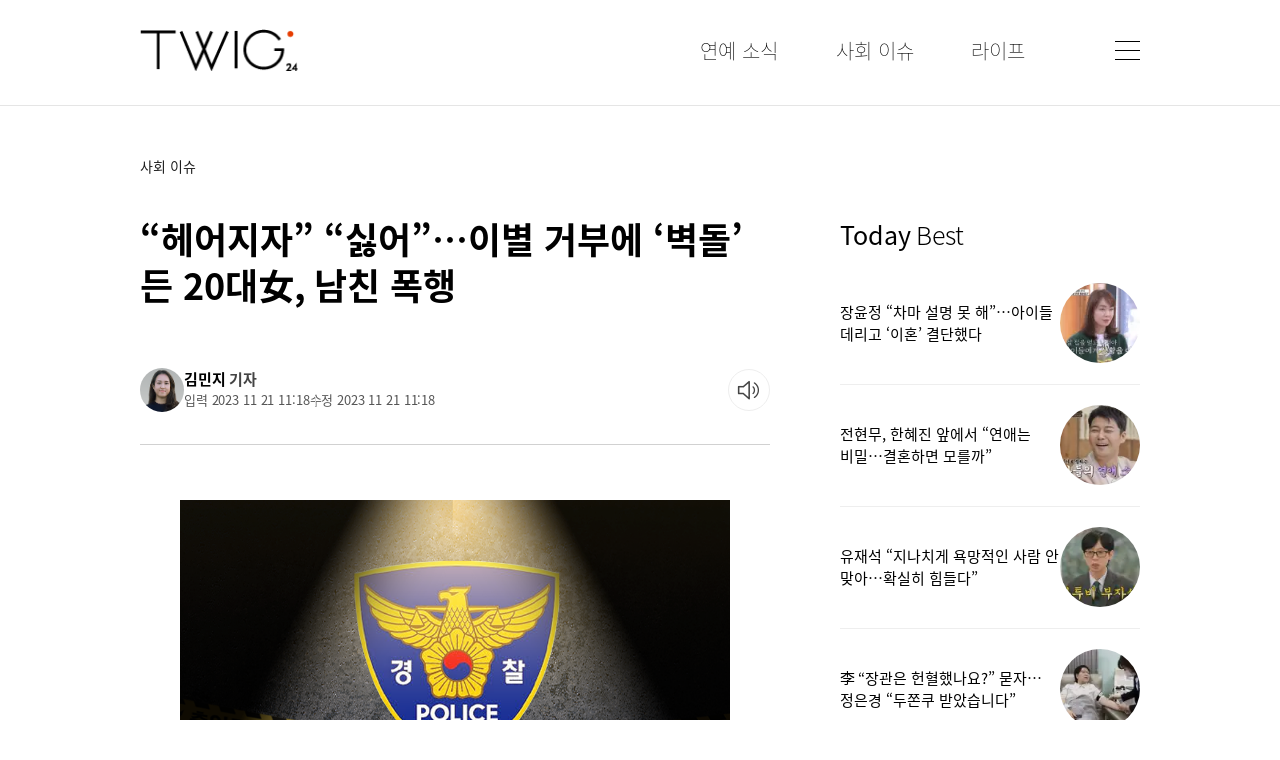

--- FILE ---
content_type: text/html
request_url: https://www.twig24.com/news/newsView.php?id=20231121500080
body_size: 85547
content:
<!DOCTYPE html>
<html lang="ko" prefix="og: https://ogp.me/ns#">
<head>
  <meta charset="utf-8" />
  <meta http-equiv="X-UA-Compatible" content="IE=edge">
  <meta HTTP-EQUIV="Expires" CONTENT="-1">
  <meta name="referrer" content="unsafe-url">
  <meta name="viewport" content="width=device-width,initial-scale=1,maximum-scale=5,user-scalable=yes"/>

  <title>“헤어지자” “싫어”…이별 거부에 ‘벽돌’ 든 20대女, 남친 폭행</title>
  <meta name="og:type" property="og:type" content="article"/>
  <meta name="og:title" property="og:title" content="“헤어지자” “싫어”…이별 거부에 ‘벽돌’ 든 20대女, 남친 폭행"/>
  <meta name="twitter:title" content="“헤어지자” “싫어”…이별 거부에 ‘벽돌’ 든 20대女, 남친 폭행"/>

  <meta name="theme-color" content="#ffffff"/>
  
  <link rel="preload" as="image" href="https://img.seoul.co.kr//img/upload/2023/11/21/SSC_20231121111809.png" />
  <meta name="og:image" property="og:image" content="https://img.seoul.co.kr//img/upload/2023/11/21/SSC_20231121111809.png"/>
  <meta name="og:smallimage" property="og:smallimage" content="https://img.seoul.co.kr//img/upload/2023/11/21/SSC_20231121111809_N1.png">  <!--taboola-->
  <meta name="twitter:image" property="twitter:image" content="https://www.seoul.co.kr//img/upload/2023/11/21/SSC_20231121111809.png"/>
  <meta name="twitter:card" content="summary_large_image" />  
  <meta name="robots" content="max-image-preview:large" />
  <meta property="twitter:image:src" content="https://img.seoul.co.kr//img/upload/2023/11/21/SSC_20231121111809.png"/>
  

  <meta name="og:url" property="og:url"   content="https://www.twig24.com/news/world/2023/11/21/20231121500080" />

  <link rel="canonical" href="https://www.twig24.com/news/world/2023/11/21/20231121500080" />

  <link rel="amphtml" href="https://www.twig24.com/amp/world/2023/11/21/20231121500080"/>

  <meta property="og:description" content="헤어짐을 통보했는데도 이를 받아들이지 않는 연인을 향해 벽돌로 폭행을 가한 20대 여성이 경찰에 검거됐다. 지난 20일 경찰에 따르면 의정부경찰서는 특수상해 혐의로 A(25)씨를 붙잡아 사건 경위를 조사하고 있다. A씨는 지난 18일 오후 11시 40분쯤 경기 의정부시 길거리에서 남자친구 B(28)씨의 머리를 벽돌로 내리친 혐의를 받는다. 두 사람은 사건 당일 술을 마시다가 말다툼을 벌였다. A씨가 B씨에게 헤어지자고 하자, B씨는 A씨의 소지"/>
  <meta name="description" content="헤어짐을 통보했는데도 이를 받아들이지 않는 연인을 향해 벽돌로 폭행을 가한 20대 여성이 경찰에 검거됐다. 지난 20일 경찰에 따르면 의정부경찰서는 특수상해 혐의로 A(25)씨를 붙잡아 사건 경위를 조사하고 있다. A씨는 지난 18일 오후 11시 40분쯤 경기 의정부시 길거리에서 남자친구 B(28)씨의 머리를 벽돌로 내리친 혐의를 받는다. 두 사람은 사건 당일 술을 마시다가 말다툼을 벌였다. A씨가 B씨에게 헤어지자고 하자, B씨는 A씨의 소지">
  <meta name="twitter:description" content="헤어짐을 통보했는데도 이를 받아들이지 않는 연인을 향해 벽돌로 폭행을 가한 20대 여성이 경찰에 검거됐다. 지난 20일 경찰에 따르면 의정부경찰서는 특수상해 혐의로 A(25)씨를 붙잡아 사건 경위를 조사하고 있다. A씨는 지난 18일 오후 11시 40분쯤 경기 의정부시 길거리에서 남자친구 B(28)씨의 머리를 벽돌로 내리친 혐의를 받는다. 두 사람은 사건 당일 술을 마시다가 말다툼을 벌였다. A씨가 B씨에게 헤어지자고 하자, B씨는 A씨의 소지"/>

  
  <!--
  <meta property="twitter:site" content="@TWIG24"/>
  <meta property="twitter:creator" content="@TWIG24"/>
  -->  

  <meta name="fb:pages" property="fb:pages" content="264054780362220" />  
  <meta name="fb:app_id" property="fb:app_id" content="349779462971199" />
  <meta name="kakao:app_id" property="kakao:app_id" content="4283795867fb5070359e8bcd1aa07a2d" />

  <meta name="article:author" property="article:author" content="https://www.twig24.com" />
  <meta name="article:publisher" property="article:publisher" content="https://www.twig24.com" />
  <meta name="article:published_time" property="article:published_time" content="2023-11-21T11:18:11+09:00"/>

  <link rel="image_src" href="https://imgtwig24.seoul.co.kr/img/favicon-192.png">
  <link rel="apple-touch-icon-precomposed" href="https://imgtwig24.seoul.co.kr/img/favicon-152.png">
  <link rel="shortcut icon" href="https://imgtwig24.seoul.co.kr/img/favicon.ico" type="image/x-icon">

  <link rel="icon" href="https://imgtwig24.seoul.co.kr/img/favicon-16.png" sizes="16x16">
  <link rel="icon" href="https://imgtwig24.seoul.co.kr/img/favicon-32.png" sizes="32x32">
  <link rel="icon" href="https://imgtwig24.seoul.co.kr/img/favicon-57.png" sizes="57x57">
  <link rel="icon" href="https://imgtwig24.seoul.co.kr/img/favicon-72.png" sizes="72x72">
  <link rel="icon" href="https://imgtwig24.seoul.co.kr/img/favicon-96.png" sizes="96x96">
  <link rel="icon" href="https://imgtwig24.seoul.co.kr/img/favicon-120.png" sizes="120x120">
  <link rel="icon" href="https://imgtwig24.seoul.co.kr/img/favicon-144.png" sizes="144x144">
  <link rel="icon" href="https://imgtwig24.seoul.co.kr/img/favicon-152.png" sizes="152x152">
  <link rel="icon" href="https://imgtwig24.seoul.co.kr/img/favicon-192.png" sizes="192x192">

  <meta name="msapplication-TileColor" content="#FFFFFF">
  <meta name="msapplication-TileImage" content="https://imgtwig24.seoul.co.kr/img/favicon-144.png">

  <meta name="naver-site-verification" content="a3a5e8a8e033fca7c02ebc4d9fd17036d11daf1f" />

  <meta property="ssc:create_time" name="ssc:create_time" content="2023 11 21 11:18"/>
  <meta property="ssc:cmsid" name="ssc:cmsid" content="AKR1202311211115164518"/>
  <meta property="ssc:paper_date" name="ssc:paper_date" content="2023-11-21"/>  

  <script type="text/javascript" src="https://imgtwig24.seoul.co.kr/script/jquery.3.2.0.min.js"></script>
  <!--<script type="text/javascript" src="https://imgtwig24.seoul.co.kr/script/jquery.1.9.1.min.js"></script>-->

  <link rel="stylesheet" type="text/css" href="https://imgtwig24.seoul.co.kr/css/twig.css?v=20260130020433" media=all >
  <script type="text/javascript" src="https://imgtwig24.seoul.co.kr/script/twig.js?v=001"></script>

  

  <script src="https://t1.kakaocdn.net/kakao_js_sdk/v1/kakao.min.js"></script>

  <!--taboola newsroom web push-->
  <script src="https://cdn.taboola.com/webpush/publishers/1633561/taboola-push-sdk.js"></script>


  <script type="application/ld+json">
  {"@context":"https://schema.org","@graph":[{"@type":"NewsMediaOrganization","@id":"https://www.twig24.com","name":"트윅","url":"https://www.twig24.com","email":"webmaster@twig24.com","address":{"@type":"PostalAddress","streetAddress":"124, Sejong-daero","addressLocality":"Jung-gu","addressRegion":"Seoul","postalCode":"04520","addressCountry":"KR"},"logo":{"@type":"ImageObject","@id":"https://imgtwig24.seoul.co.kr/img//twig_logo.png","url":"https://imgtwig24.seoul.co.kr/img//twig_logo.png","contentUrl":"https://www.twig24.com//img/twig_logo.png","caption":"트윅","inLanguage":"ko-KR","width":"162","height":"44"},"contactPoint":{"@type":"ContactPoint","telephone":"+82-02-2000-9000","email":"webmaster@twig24.com","contactType":"customer service"},"location":{"@id":"https://www.twig24.com/company/companyView.php"}},{"@type":"WebSite","@id":"https://www.twig24.com","name":"트윅","alternateName":"트윅","url":"https://www.twig24.com","publisher":{"@type":"Organization","@id":"www.twig24.com","name":"트윅","logo":{"@id":"https://imgtwig24.seoul.co.kr/img//twig_logo.png"}},"inLanguage":"ko-KR"},{"@type":"ImageObject","@id":"https://www.seoul.co.kr//img/upload/2023/11/21/SSC_20231121111809.png","url":"https://www.seoul.co.kr//img/upload/2023/11/21/SSC_20231121111809.png","width":900,"height":536,"inLanguage":"ko-KR"},{"@type":"BreadcrumbList","itemListElement":[{"@type":"ListItem","position":1,"name":"Home","item":"https://www.twig24.com"},{"@type":"ListItem","position":2,"name":"world","item":"https://www.twig24.com/news/newsList.php?section=world"},{"@type":"ListItem","position":3,"name":"“헤어지자” “싫어”…이별 거부에 ‘벽돌’ 든 20대女, 남친 폭행","item":"https://www.twig24.com/news/world/2023/11/21/20231121500080"}]},{"@type":"NewsArticle","@id":"https://www.twig24.com/news/world/2023/11/21/20231121500080","mainEntityOfPage":{"@id":"https://www.twig24.com/news/world/2023/11/21/20231121500080"},"headline":"“헤어지자” “싫어”…이별 거부에 ‘벽돌’ 든 20대女, 남친 폭행","datePublished":"2023-11-21T11:18:00+09:00","dateModified":"2023-11-21T11:18:00+09:00","description":" 헤어짐을 통보했는데도 이를 받아들이지 않는 연인을 향해 벽돌로 폭행을 가한 20대 여성이 경찰에 검거됐다. 지난 20일 경찰에 따르면 의정부경찰서는 특수상해 혐의로 A(25)씨를 붙잡아 사건 경위를 조사하고 있다. A씨는 지난 18일 오후 11시 40분쯤 경기 의정부시 길거리에서 남자친구 B(28)씨의 머리를 벽돌로 내리친 혐의를 받는다. 두 사람은 사건 당일 술을 마시다가 말다툼을 벌였다. A씨가 B씨에게 헤어지자고 하자, B씨는 A씨의 소지품을 돌려주지 않는 등 이별을 받아들이지 않았다. 이에 A씨는 주변에 있던 벽돌을 들어 B씨의 머리를 내리친 것으로 전해졌다. A씨는 만취 상태였으며 행인의 신고로 검거됐다. B씨는 인근 병원으로 옮겨졌는데 생명에는 지장이 없는 상태다. 경찰조사에서 B씨는 A씨의 처벌을 원하지 않는다는 의사를 밝힌 것으로 전해졌다.","articleSection":"world","author":{"@type":"Person","@id":"2015032","name":"김민지","url":"https://www.twig24.com//news/reporter.php?writerId="},"publisher":{"@id":"www.twig24.com"},"copyrightYear":"2023","image":{"@type":"ImageObject","@id":"https://www.seoul.co.kr//img/upload/2023/11/21/SSC_20231121111809.png","url":"https://www.seoul.co.kr//img/upload/2023/11/21/SSC_20231121111809.png"},"thumbnailUrl":"https://img.seoul.co.kr//img/upload/2023/11/21/SSC_20231121111809_O2.png","speakable":{"@type":"SpeakableSpecification","cssSelector":["article h1","article .article_body"]},"isAccessibleForFree":"True","inLanguage":"ko-KR"},{"@type":"Person","@id":"2015032","url":"https://www.twig24.com/news/reporter.php?writerId=2015032","name":"김민지","jobTitle":"기자","worksFor":{"@id":"https://www.twig24.com"}}]}
  </script>

  <link href="https://www.twig24.com/xml/rss/google_flash_twig.xml" rel="alternate" type="application/rss+xml" title="www.twig24.com [RSS Flash Articles]" />
  <link rel="hub" href="https://pubsubhubbub.appspot.com/" />

  <link rel='alternate' type='application/rss+xml' href='https://www.twig24.com/xml/rss/google_twig_world.xml' />
  

<!--tttttttt-->

<!--googleAD-->
<script async src="https://securepubads.g.doubleclick.net/tag/js/gpt.js"></script>
<script>
    /*
    function randomInt(min, max) {
        return Math.floor( Math.random() * (max + 1 - min) ) + min;
    }

    var testABInt=randomInt(0,1);
    var slotNameAB=['/62532913,88102618/s_twig24_320x50_overlay-50_31468','/62532913,88102618/s_twig24_320x100_overlay-100_31468'];
    var slotIdAB=['/div-gpt-ad-1700023721883-0','div-gpt-ad-1700023743210-0'];
    var slotSizeAB=[[320, 50],[320, 100]];
    */

    window.googletag = window.googletag || {cmd: []};
    googletag.cmd.push(function() {
    
    //main middle
    //googletag.defineSlot('/88102618/twig_main_cen_300250', [[300, 250], 'fluid'], 'div-gpt-ad-1689556443318-0').addService(googletag.pubads());
    googletag.defineSlot('/23287716654/twig24_main_cen_300250', [[480, 320], [580, 400], [300, 250], [300, 300], 'fluid', [320, 480], [250, 250], [250, 360], [336, 280]], 'div-gpt-ad-1748827651038-0').addService(googletag.pubads());

    //list middle
    //googletag.defineSlot('/88102618/twig_list_cen_300250', [[300, 250], 'fluid'], 'div-gpt-ad-1689556508661-0').addService(googletag.pubads());
    googletag.defineSlot('/23287716654/twig24_list_cen_300250', [[300, 300], [480, 320], [336, 280], [250, 250], [250, 360], 'fluid', [300, 250], [320, 480], [580, 400]], 'div-gpt-ad-1748828018852-0').addService(googletag.pubads());

    //view inner
    //googletag.defineSlot('/88102618/twig_news_cen1_300250', ['fluid', [300, 250]], 'div-gpt-ad-1689556554149-0').addService(googletag.pubads());
    googletag.defineSlot('/23287716654/twig24_news_cen1_300250', [[250, 250], [250, 360], 'fluid', [336, 280], [320, 480], [580, 400], [300, 250], [480, 320], [300, 300]], 'div-gpt-ad-1748828269995-0').addService(googletag.pubads());

    //googletag.defineSlot('/88102618/twig_news_cen22_300250', [[300, 300], [240, 400], [300, 250], [250, 250], [336, 280], [250, 360], [320, 480], [480, 320]], 'div-gpt-ad-1722411933510-0').addService(googletag.pubads());
    //googletag.defineSlot('/88102618/twig_news_cen2_300250', ['fluid'], 'div-gpt-ad-1688003637030-0').addService(googletag.pubads());
    //googletag.defineSlot('/88102618/twig_news_cen2_300250', [[300, 250], 'fluid'], 'div-gpt-ad-1689556601340-0').addService(googletag.pubads());
    googletag.defineSlot('/23287716654/twig24_news_cen2_300250', ['fluid', [320, 480], [580, 400], [336, 280], [250, 250], [300, 250], [300, 300], [250, 360], [480, 320]], 'div-gpt-ad-1748828423065-0').addService(googletag.pubads());

    //googletag.defineSlot('/88102618/twig_news_cen3_300250', [[300, 250], 'fluid'], 'div-gpt-ad-1689556656098-0').addService(googletag.pubads());
    googletag.defineSlot('/23287716654/twig24_news_cen3_300250', [[580, 400], [300, 250], [320, 480], 'fluid', [250, 250], [250, 360], [300, 300], [480, 320]], 'div-gpt-ad-1748828565113-0').addService(googletag.pubads());

    //googletag.defineSlot('/88102618/twig_news_cen4_300250', [[300, 250], 'fluid'], 'div-gpt-ad-1689556698819-0').addService(googletag.pubads());
    //googletag.defineSlot('/88102618/twig_news_cen4_300250', [[250, 360], [320, 480], 'fluid', [480, 320], [580, 400], [300, 300], [250, 250], [300, 250], [336, 280]], 'div-gpt-ad-1727659892566-0').addService(googletag.pubads()); //20240930
    googletag.defineSlot('/23287716654/twig24_news_cen4_300250', ['fluid', [320, 480], [580, 400], [336, 280], [250, 250], [300, 250], [300, 300], [250, 360], [480, 320]], 'div-gpt-ad-1748829000208-0').addService(googletag.pubads());

    //view bottom
    //googletag.defineSlot('/88102618/twig_news_bot1_300250', [[300, 250], 'fluid'], 'div-gpt-ad-1689556757352-0').addService(googletag.pubads());
    googletag.defineSlot('/23287716654/twig24_news_bot1', [[250, 250], [336, 280], [250, 360], [300, 300], [300, 250], [320, 480], [580, 400], [480, 320], 'fluid'], 'div-gpt-ad-1748829999055-0').addService(googletag.pubads());

    //googletag.defineSlot('/88102618/twig_news_bot2_300250', ['fluid', [300, 250]], 'div-gpt-ad-1689556806570-0').addService(googletag.pubads());
    googletag.defineSlot('/23287716654/twig24_news_bot2', [[300, 250], [480, 320], [580, 400], [300, 300], [250, 250], [250, 360], [336, 280], [320, 480], 'fluid'], 'div-gpt-ad-1748830274979-0').addService(googletag.pubads());

    //googletag.defineSlot('/88102618/twig_news_fluid', [[250, 250], 'fluid', [300, 250]], 'div-gpt-ad-1709101647011-0').addService(googletag.pubads());
    googletag.defineSlot('/23287716654/twig24_news_fluid', [[250, 250], [300, 250], 'fluid'], 'div-gpt-ad-1748829675398-0').addService(googletag.pubads());

    googletag.pubads().enableSingleRequest();
    googletag.enableServices();
});
</script>


<!--tttttttt-->

<!--googleAD-->
<script async src="https://securepubads.g.doubleclick.net/tag/js/gpt.js"></script>
<!-- BID STRAPスクリプトの読み込み -->
<script async src="https://fam.adingo.jp/bid-strap/twig24/pb.js"></script>
<script>
  var bsttag = window.bsttag || {cmd: []};
  bsttag.failSafeTimeout = 3000; //header bidding全体のタイムアウト
  bsttag.launchAuction = function (slots) {
    var hbm = {};
    bsttag.cmd.push(function(cmd) {
      hbm = cmd.requestBids({adUnits: slots});
    });

    setTimeout(function () {
      if (hbm.isRequestSent) {
        return;
      }
      hbm.isRequestSent = true;
      googletag.cmd.push(function() {
        googletag.pubads().refresh(slots);
      });
    }, bsttag.failSafeTimeout);
  };

  function randomInt(min, max) {
    return Math.floor( Math.random() * (max + 1 - min) ) + min;
  }

  googletag.cmd.push(function() {    
    //googletag.defineSlot(slotNameAB[testABInt], slotSizeAB[testABInt], slotIdAB[testABInt]).setCollapseEmptyDiv(true, true).addService(googletag.pubads());
    googletag.defineSlot('/62532913,88102618/s_twig24_320x100_overlay-100_31468', [320, 100], 'div-gpt-ad-1700023743210-0').setCollapseEmptyDiv(true, true).addService(googletag.pubads());
    
    googletag.pubads().setTargeting("fluct_ad_group", String(randomInt(1, 10)));
    googletag.pubads().enableSingleRequest();
    googletag.pubads().disableInitialLoad();
    googletag.enableServices();

    bsttag.launchAuction();
  });
</script>

<script type="text/javascript">
  window._taboola = window._taboola || [];
  _taboola.push({article:'auto'});
  !function (e, f, u, i) {
    if (!document.getElementById(i)){
      e.async = 1;
      e.src = u;
      e.id = i;
      f.parentNode.insertBefore(e, f);
    }
  }(document.createElement('script'),
  document.getElementsByTagName('script')[0],
  '//cdn.taboola.com/libtrc/twig-twig-responsive/loader.js',
  'tb_loader_script');
  if(window.performance && typeof window.performance.mark == 'function')
    {window.performance.mark('tbl_ic');}
</script>

<script async src="https://d1s87id6169zda.cloudfront.net/js/twig_news_admaru.js"></script>

<!--MS Bing Clarity
<script type="text/javascript">
    (function(c,l,a,r,i,t,y){
        c[a]=c[a]||function(){(c[a].q=c[a].q||[]).push(arguments)};
        t=l.createElement(r);t.async=1;t.src="https://www.clarity.ms/tag/"+i;
        y=l.getElementsByTagName(r)[0];y.parentNode.insertBefore(t,y);
    })(window, document, "clarity", "script", "i41r2srqrm");
</script>
-->

</head>

<body class="twg_body">

<div class="twg_wrap">
<div class="header_wrap">
    <div class="header_Inner">
	  <div id="" class="header_Inner_left">
	    <div class="logo_div"><a href="/" title="트윅 홈"><img class="logo_image" src="https://imgtwig24.seoul.co.kr/img/twig_logo.png" alt="logo" title="logo"/></a></div>		
	  </div>
	  <div id="" class="header_Inner_right">
	    <nav class="menu_div">
		  <ul>
		    <li><div><a href="/news/newsList.php?section=entertainments" title="연예소식"><span class="nav_top_menu">연예 소식</span></a></div></li>
			<li><div><a href="/news/newsList.php?section=world" title="사회이슈"><span class="nav_top_menu">사회 이슈</span></a></div></li>
			<li><div><a href="/news/newsList.php?section=lifestyle" title="라이프"><span class="nav_top_menu">라이프</span></a></div></li>
		  </ul>
	    </nav>
	    <div class="menuBtn_div"><a href="javascript:showAllMenu();" title="메뉴 열기"><img src="https://imgtwig24.seoul.co.kr/img/menu_btn4.webp" alt="메뉴 버튼" title="메뉴 버튼"/></a></div>		<!--webp 20250610-->
	  </div>
	  
	</div>
  </div>

  <div class="fixed_header_wrap">
    <div class="header_Inner">
	  <div id="" class="header_Inner_right">
	    <nav class="menu_div">
		  <ul>
		    <li><div><a href="/news/newsList.php?section=entertainments" title="연예소식"><span class="nav_top_menu">연예 소식</span></a></div></li>
			<li><div><a href="/news/newsList.php?section=world" title="사회이슈"><span class="nav_top_menu">사회 이슈</span></a></div></li>
			<li><div><a href="/news/newsList.php?section=lifestyle" title="라이프"><span class="nav_top_menu">라이프</span></a></div></li>
		  </ul>
	    </nav>
	    <div class="menuBtn_div"><a href="javascript:showAllMenu();" title="모든 메뉴"><img class="menu_btn_image" src="https://imgtwig24.seoul.co.kr/img/menu_btn.webp" alt="메뉴 버튼" title="메뉴 버튼"/></a></div>		<!--webp 20250610-->
	  </div>	  
	</div>
	<div id="" class="progressWrap"><div id="" class="progressBar"></div></div>
  </div>

  <script>   
   $(window).scroll(function(){
	   if($(".articleView").length>0){
		   /*var sHeight=$(document).height();*/
		   var sHeight=$(".articleView").offset().top+$(".articleView").height();
		   var docHeight=sHeight-$(window).height();
		   var progressWidth=($(window).scrollTop()*100)/docHeight;
		   progressWidth=progressWidth>100?100:progressWidth;
		   $('.progressBar').css({'width':progressWidth + '%'});	
		   if($(window).scrollTop()>120){
			   $(".fixed_header_wrap").slideDown("fast");
		   }else{
			   $(".fixed_header_wrap").slideUp("fast");		
		   }
	    }
   });
  </script>

  <div id="" class="all_menu_div">
  <div id="" class="all_menu_div_inner">
    <div id="" class="all_menu_close_div">
	    <a href="javascript:closeAllMenu();" title="메뉴 닫기"><img class="all_menu_close_image" src="https://imgtwig24.seoul.co.kr/img/close.webp" alt="닫기 버튼" title="닫기 버튼"/></a>	<!--webp 20250610-->
	</div>
    <div id="" class="all_menu_logo_div">
	    <a href="/" title="트윅 홈"><img class="all_menu_logo_image" src="https://imgtwig24.seoul.co.kr/img/twig_logo_white.png" alt="logo" title="logo"/></a>
	</div>
    <nav class="all_menu_nav">	
	  <ul>
	    <li class="nav_li_1depth">
		  <a href="/news/newsList.php?section=entertainments" title="연예소식 뉴스"><span class="nav_menu_1depth">연예 소식</span></a>
		  <ul>
		    <li class="nav_li_2depth"><a href="/news/newsList.php?section=broadcasting" title="방송 뉴스"><span class="nav_menu_2depth">방송</span></a></li>
			<li class="nav_li_2depth"><a href="/news/newsList.php?section=celebrity" title="스타요즘 뉴스"><span class="nav_menu_2depth">스타요즘</span></a></li>
		  </ul>
		</li>
		<li class="nav_li_1depth"><a href="/news/newsList.php?section=world" title="사회이슈 뉴스"><span class="nav_menu_1depth">사회 이슈</span></a>
		  <ul>
		    <li class="nav_li_2depth"><a href="/news/newsList.php?section=event" title="사건 사고 뉴스"><span class="nav_menu_2depth">사건 사고</span></a></li>
			<li class="nav_li_2depth"><a href="/news/newsList.php?section=global-topic" title="해외토픽"><span class="nav_menu_2depth">해외토픽</span></a></li>
			<li class="nav_li_2depth"><a href="/news/newsList.php?section=crime-law" title="죄와 법"><span class="nav_menu_2depth">죄와 법</span></a></li>			
		  </ul>
		</li>
		<li class="nav_li_1depth"><a href="/news/newsList.php?section=lifestyle" title="라이프 뉴스"><span class="nav_menu_1depth">라이프</span></a>
		  <ul>
		    <li class="nav_li_2depth"><a href="/news/newsList.php?section=healthcare" title="건강 뉴스"><span class="nav_menu_2depth">건강</span></a></li>
			<li class="nav_li_2depth"><a href="/news/newsList.php?section=trip" title="여행 뉴스"><span class="nav_menu_2depth">여행</span></a></li>
			<li class="nav_li_2depth"><a href="/news/newsList.php?section=athletic" title="스포츠 뉴스"><span class="nav_menu_2depth">스포츠</span></a></li>
		  </ul>
		</li>
	  </ul>
	</nav>
  </div>
  </div>

  <script>
	function showAllMenu(){
		$(".all_menu_div").slideDown("fast");
	}

	function closeAllMenu(){
		$(".all_menu_div").slideUp("fast");
	}
  </script>

<style>
.subTitle_s0, .subTitle_s2 { margin-bottom: 40px; }
</style>


<script type="text/javascript" src="/script/clipboard.js-master/dist/clipboard.min.js"></script>
  <div class="contents_wrap contents_wrap_articleView">
    <div class="contents_inner">
	  <div id="" class="articleView_line"></div>
	  <div id="" class="articleView_wrapper">

	    <div id="" class="left_side_div">
	      <article id="articleWrap" class="articleView">
		    <div id="" class="articleView_nav_div">
			  <nav class="articleView_nav">
			    <ul>
				  <li><a href="/news/newsList.php?section=world" title="사회 이슈"><span class="nav_list_menu">사회 이슈</span></a></li>
			    </ul>
			  </nav>	
		    </div>
		    <div class="article_title_div">
		      <h1 class="article_title">“헤어지자” “싫어”…이별 거부에 ‘벽돌’ 든 20대女, 남친 폭행</h1>
		    </div>

			

			<div class="viewHeaderBottom">
				<div class="articleInfoWrap">
<a href="/news/reporter.php?writerId=2015032" title="김민지 기자"><div class="reporterImage"><img src="https://img.seoul.co.kr/img/n24/writer/s_2015032.png.webp" alt="김민지 기자"></div></a>					<div>
<div class="repoterName"><a href='/news/reporter.php?writerId=2015032'>김민지</a> 기자</div>						<div class="publishTimeDiv">
							<span class="">입력 2023 11 21 11:18</span>
							<span class="">수정 2023 11 21 11:18</span>
						</div>
					</div>
				</div>				

				<div class="soundNews-button-wrap resetTTS">
					<input type="hidden" id="tts_file" value="">
					<div class="loadingIcon"></div>
					<div class="viewTool-soundNews hideText">
						<div class="soundNewsButton hideText" id="playTTSBtn" title="기사 읽어주기">기사 소리로 듣기</div>
						<div class="soundWave">
						</div>
						<div class="newsReplay hideText" id="replayTTSBtn" title="처음부터 다시듣기">다시듣기</div>
					</div>
				</div>				
			</div>
			
<script>
var audio;
var playStatus="reset";
var articleId="20231121500080";

 $("#playTTSBtn").click(function () {
	 if(playStatus=="reset"){
		 loadTTSFile();						 						
	 }else{
		 playTTS();						
	 }
 });

 $("#replayTTSBtn").click(function () {
	 playStatus="replay";						 
	 playTTS();						
	 
 });

 function ttsButtonStatus(status){
	 playStatus=status;
	 $('.soundNews-button-wrap').removeClass('loadingTTS playTTS pauseTTS resetTTS');
	 $('.soundNews-button-wrap').addClass(status+'TTS');

	 var sbTitle;
	 if(playStatus=="loading"){
		 sbTitle="음성을 생성중입니다.";
	 }else if(playStatus=="play"){
		 sbTitle="일시정지";						 
	 }else if(playStatus=="pause"){
		 sbTitle="이어서 듣기";						 
	 }else{ //default reset
		 sbTitle="기사 읽어주기";						 
	 }
	 $(".soundNewsButton").attr("title",sbTitle);
 }

function playTTS(){
	var ttsUrl=$('#tts_file').val();

	if(!audio){
		audio = new Audio(ttsUrl);
		audio.addEventListener('ended',function(){							
			ttsButtonStatus("reset");
		});
	}

	if(playStatus=="replay"){
		audio.currentTime=0;
		audio.play();
		ttsButtonStatus("play");						

	}else if(playStatus=="play"){
		audio.pause();						
		ttsButtonStatus("pause");						
	}else{
		audio.play();
		ttsButtonStatus("play");
	}
}

function loadTTSFile(){
	ttsButtonStatus("loading");

	if($("#tts_file").val()=="" || $("#tts_file").val()=="undefined"){
		
		$.ajax({
		  type: "GET",
		  url: "/news/getTTSAjax.php?articleId="+articleId,
		  dataType: "jsonp",
		  success:function(result){
			var tmpFile=result.content;
			$("#tts_file").val(tmpFile);
			//alert(tmpFile + " 로딩완료");
			playTTS();
		  },
		  timeout: 1000*120,
		  error:function(){						
			alert("데이터 수신에 실패 하였습니다.");			
		  }
		});	
		
	}else{
		playTTS();
	}					
						
}

</script>
			

			
			
			<div id="" class="article_body">

			  <div id="" class="article_image_wrapper">
				<figure class="article_image_figure">

			      <img class="article_image" src="https://img.seoul.co.kr//img/upload/2023/11/21/SSC_20231121111809.png" alt="서울신문DB" title="서울신문DB"  fetchpriority="high" decoding="async" width='900' height='536' 
				   srcset="https://img.seoul.co.kr//img/upload/2023/11/21/SSC_20231121111809_V.png 660w, https://img.seoul.co.kr//img/upload/2023/11/21/SSC_20231121111809_O2.png 1200w,  https://img.seoul.co.kr//img/upload/2023/11/21/SSC_20231121111809.png 3x" sizes="(max-width: 660px) 660px, 1200px"  />

 <figcaption class="article_image_figcaption">서울신문DB</figcaption>			    </figure>
			  </div>헤어짐을 통보했는데도 이를 받아들이지 않는 연인을 향해 벽돌로 폭행을 가한 20대 여성이 경찰에 검거됐다.<br><br>지난 20일 경찰에 따르면 의정부경찰서는 특수상해 혐의로 A(25)씨를 붙잡아 사건 경위를 조사하고 있다.<br><div class="articleInnerAdWrap" style="width:100%;text-align:center;margin-top:20px;">
    <!--
  <div id='div-gpt-ad-1689556554149-0' style='min-width: 300px; min-height: 250px;'>
    <script>
    googletag.cmd.push(function() { googletag.display('div-gpt-ad-1689556554149-0'); });
    </script>
  </div>
    -->
    <!-- /23287716654/twig24_news_cen1_300250 -->
    <div id='div-gpt-ad-1748828269995-0' style='min-width: 250px; min-height: 250px;'>
    <script>
        googletag.cmd.push(function() { googletag.display('div-gpt-ad-1748828269995-0'); });
    </script>
    </div>
</div>
<br>A씨는 지난 18일 오후 11시 40분쯤 경기 의정부시 길거리에서 남자친구 B(28)씨의 머리를 벽돌로 내리친 혐의를 받는다.<br><br>두 사람은 사건 당일 술을 마시다가 말다툼을 벌였다. A씨가 B씨에게 헤어지자고 하자, B씨는 A씨의 소지품을 돌려주지 않는 등 이별을 받아들이지 않았다.<br><div class="articleInnerAdWrap" style="width:100%;text-align:center;margin-top:20px;">
    <!-- /23287716654/twig24_news_cen2_300250 -->
    <div id='div-gpt-ad-1748828423065-0' style='min-width: 250px; min-height: 250px;'>
    <script>
        googletag.cmd.push(function() { googletag.display('div-gpt-ad-1748828423065-0'); });
    </script>
    </div>
  <!-- /88102618/twig_news_cen22_300250 -->
  <!--
  <div id='div-gpt-ad-1722411933510-0' style='min-width: 240px; min-height: 250px;'> 
    <script>googletag.cmd.push(function() { googletag.display('div-gpt-ad-1722411933510-0'); });</script> 
  </div>
  -->
<!--
  <div id='div-gpt-ad-1688003637030-0' style='min-width: 300px;'>
    <script>
    googletag.cmd.push(function() { googletag.display('div-gpt-ad-1688003637030-0'); });
    </script>
  </div>
-->
</div>
<br>이에 A씨는 주변에 있던 벽돌을 들어 B씨의 머리를 내리친 것으로 전해졌다.<br><br>A씨는 만취 상태였으며 행인의 신고로 검거됐다. B씨는 인근 병원으로 옮겨졌는데 생명에는 지장이 없는 상태다.<br><div class="articleInnerAdWrap" style="width:100%;text-align:center;margin-top:20px;">
<!--
  <div id='div-gpt-ad-1689556656098-0' style='min-width: 300px; min-height: 250px;'>
    <script>
    googletag.cmd.push(function() { googletag.display('div-gpt-ad-1689556656098-0'); });
    </script>
  </div>
-->
    <!-- /23287716654/twig24_news_cen3_300250 -->
    <div id='div-gpt-ad-1748828565113-0' style='min-width: 250px; min-height: 250px;'>
        <script>
            googletag.cmd.push(function() { googletag.display('div-gpt-ad-1748828565113-0'); });
        </script>
    </div>
</div>
<br>경찰조사에서 B씨는 A씨의 처벌을 원하지 않는다는 의사를 밝힌 것으로 전해졌다.<br><br>김민지 기자
			  
			</div><!--article_body-->


<script>
  clipboard= new ClipboardJS('.btn');
  clipboard.on('success', function(e) {
	  //alert(e.text);
	  showClipboardTooltip(this,'링크가 복사되었습니다.')    
    e.clearSelection();
  });

  function showClipboardTooltip(obj,msg){
	  $("#clipboardTooltip").text(msg);
	  $("#clipboardTooltip").fadeIn(300).delay(2000).fadeOut(1000);	  
  }


	$(window).on("resize load", function(event){
	  var movieWidth=$(".article_body").width();
	  var movieHeight=(movieWidth*9)/16;
	  $(".moviesDiv").css({"width":"100%","height":movieHeight+"px"});
	});

</script>


			<div class="sns_share_div" >
			  <ul>
			    <li><a href="javascript:shareSNS('kakao');" title="카카오 공유하기"><img class="" alt="카카오 공유하기" title="카카오 공유하기" src="https://imgtwig24.seoul.co.kr/img//S_kakao.png"/></a></li>
				<li><a href="javascript:shareSNS('facebook');" title="페이스북 공유하기"><img class="" alt="페이스북 공유하기" title="페이스북 공유하기" src="https://imgtwig24.seoul.co.kr/img//S_face.png" /></a></li>
				<li><a href="javascript:shareSNS('twitter');" title="트위터 공유하기"><img class="" alt="트위터 공유하기" title="트위터 공유하기" src="https://imgtwig24.seoul.co.kr/img//S_x.png" /></a></li>
				<li><a href="javascript:shareSNS('naverblog');" title="네이버블로그 공유하기"><img class="" alt="네이버블로그 공유하기" title="네이버블로그 공유하기" src="https://imgtwig24.seoul.co.kr/img//S_naver.png" /></a></li>
				<li><a href="javascript:shareSNS('naverband');" title="네이버밴드 공유하기"><img class="" alt="네이버밴드 공유하기" title="네이버밴드 공유하기" src="https://imgtwig24.seoul.co.kr/img//S_band.png" /></a></li>
				<li style="position:relative;"><input type='image' class="btn" data-clipboard-text="https://www.twig24.com/news/world/2023/11/21/20231121500080" alt="링크 복사하기" title="링크 복사하기" src="https://imgtwig24.seoul.co.kr/img//S_link.png" /><div id="clipboardTooltip" class="clipboardTooltip">		
			  </div></li>				
			  </ul>
			  

			</div>

			<style>
			.clipboardTooltip{position:absolute;top:0;right:0px;min-width:170px;background-color:#000000;color:#ffffff;font-weight:300px;font-size:15px;padding:5px;border-radius:5px;display:none;}
				
			</style>

<script>
const useLazyLoading = () => {
  const imgs = document.querySelectorAll('.lazy');

  const observerCallback = (entries, observer) => {
    entries.forEach(({ isIntersecting, intersectionRatio, target }) => {
      if (isIntersecting && intersectionRatio > 0) {
        target.src = target.dataset.src;
        target.classList.remove("lazy");
        observer.unobserve(target);
      }
    });
  };

  const io = new IntersectionObserver(observerCallback);
  imgs.forEach((img) => io.observe(img));
};

useLazyLoading();
</script>
			
			<div class="article_copyright_div">
			  <span>ⓒ 트윅, 무단 전재 및 재배포 금지</span>
			</div>


			<!-- AI퀴즈 결과페이지 광고 -->
			



		  </article>
		  <div class="viewBottomAdWrap" style="width:100%;text-align:center;margin-top:20px;">
    <!--
  <div id='div-gpt-ad-1689556757352-0' style='min-width: 300px; min-height: 250px;'>
    <script>
    googletag.cmd.push(function() { googletag.display('div-gpt-ad-1689556757352-0'); });
    </script>
  </div>
    -->
    <!-- /23287716654/twig24_news_bot1 -->
    <div id='div-gpt-ad-1748829999055-0' style='min-width: 250px; min-height: 250px;'>
    <script>
    googletag.cmd.push(function() { googletag.display('div-gpt-ad-1748829999055-0'); });
    </script>
    </div>
</div>

		  
<!-- 댓글 영역 :: start -->
<div class="viewBottomAdWrap" id="new_iframeLivere" style="width:100%;text-align:center;margin-top:50px;">

   <div id="lv-container" data-id="seoulnews" data-uid="MTk2Ny82MDU5Ni8zNzA2Nw==" style="position:relative;">

	<script type="text/javascript">

	var pageUrl="www.twig24.com//news/world/2023/11/21/20231121500080";

	window.livereOptions = {
		refer:pageUrl,
		site:'https://'+pageUrl
	};

	(function(d, s) {
		var j, e = d.getElementsByTagName(s)[0];
		if (typeof LivereTower === 'function') { return; }
		j = d.createElement(s);
		j.src = 'https://cdn-city.livere.com/js/embed.dist.js';
		j.async = true;
		e.parentNode.insertBefore(j, e);		   
	})(document, 'script');

	</script>   

   </div>
</div>
<!-- //댓글 영역 :: end -->


		</div><!--left_side_div-->

		<div id="" class="right_side_div">
		  <div id="" class="module_article_wrap module_article_today_best">
		  <div class="sectionTitle best">
		    <span class="f400">Today</span><span class="">Best</span>
		  </div>
		  <div id="" class="module_article_list r_circle">
		    <ol>	
			  <li>
			    <a href="/news/entertainments/broadcasting/2026/01/29/20260129500007" title="장윤정 “차마 설명 못 해”…아이들 데리고 ‘이혼’ 결단했다">
			    <div class="module_article_div">
				  <div class="module_article_title_div"><h2 class="module_article_title lineclamp2">장윤정 “차마 설명 못 해”…아이들 데리고 ‘이혼’ 결단했다</h2></div>
				  <div class="module_article_image_wrap circle_rds"><img class="module_article_image" alt="thumbnail - 장윤정 “차마 설명 못 해”…아이들 데리고 ‘이혼’ 결단했다" title="thumbnail - 장윤정 “차마 설명 못 해”…아이들 데리고 ‘이혼’ 결단했다" src="https://img.seoul.co.kr/img/upload/2026/01/29/SSC_20260129070147_N.png.webp" loading="lazy"/></div>
			    </div>
				</a>
			  </li>
			  <li>
			    <a href="/news/entertainments/broadcasting/2026/01/29/20260129500095" title="전현무, 한혜진 앞에서 “연애는 비밀…결혼하면 모를까”">
			    <div class="module_article_div">
				  <div class="module_article_title_div"><h2 class="module_article_title lineclamp2">전현무, 한혜진 앞에서 “연애는 비밀…결혼하면 모를까”</h2></div>
				  <div class="module_article_image_wrap circle_rds"><img class="module_article_image" alt="thumbnail - 전현무, 한혜진 앞에서 “연애는 비밀…결혼하면 모를까”" title="thumbnail - 전현무, 한혜진 앞에서 “연애는 비밀…결혼하면 모를까”" src="https://img.seoul.co.kr/img/upload/2026/01/29/SSC_20260129112748_N.jpg.webp" loading="lazy"/></div>
			    </div>
				</a>
			  </li>
			  <li>
			    <a href="/news/entertainments/broadcasting/2026/01/29/20260129500008" title="유재석 “지나치게 욕망적인 사람 안 맞아…확실히 힘들다”">
			    <div class="module_article_div">
				  <div class="module_article_title_div"><h2 class="module_article_title lineclamp2">유재석 “지나치게 욕망적인 사람 안 맞아…확실히 힘들다”</h2></div>
				  <div class="module_article_image_wrap circle_rds"><img class="module_article_image" alt="thumbnail - 유재석 “지나치게 욕망적인 사람 안 맞아…확실히 힘들다”" title="thumbnail - 유재석 “지나치게 욕망적인 사람 안 맞아…확실히 힘들다”" src="https://img.seoul.co.kr/img/upload/2026/01/29/SSC_20260129071517_N.png.webp" loading="lazy"/></div>
			    </div>
				</a>
			  </li>
			  <li>
			    <a href="/news/world/2026/01/29/20260129500004" title="李 “장관은 헌혈했나요?” 묻자…정은경 “두쫀쿠 받았습니다”">
			    <div class="module_article_div">
				  <div class="module_article_title_div"><h2 class="module_article_title lineclamp2">李 “장관은 헌혈했나요?” 묻자…정은경 “두쫀쿠 받았습니다”</h2></div>
				  <div class="module_article_image_wrap circle_rds"><img class="module_article_image" alt="thumbnail - 李 “장관은 헌혈했나요?” 묻자…정은경 “두쫀쿠 받았습니다”" title="thumbnail - 李 “장관은 헌혈했나요?” 묻자…정은경 “두쫀쿠 받았습니다”" src="https://img.seoul.co.kr/img/upload/2026/01/29/SSC_20260129065229_N.jpg.webp" loading="lazy"/></div>
			    </div>
				</a>
			  </li>
			  <li>
			    <a href="/news/entertainments/celebrity/2026/01/29/20260129500060" title="여에스더♥ 홍혜걸 ‘대저택’ 실체…집안 곳곳서 ‘흉기’ 발견">
			    <div class="module_article_div">
				  <div class="module_article_title_div"><h2 class="module_article_title lineclamp2">여에스더♥ 홍혜걸 ‘대저택’ 실체…집안 곳곳서 ‘흉기’ 발견</h2></div>
				  <div class="module_article_image_wrap circle_rds"><img class="module_article_image" alt="thumbnail - 여에스더♥ 홍혜걸 ‘대저택’ 실체…집안 곳곳서 ‘흉기’ 발견" title="thumbnail - 여에스더♥ 홍혜걸 ‘대저택’ 실체…집안 곳곳서 ‘흉기’ 발견" src="https://img.seoul.co.kr/img/upload/2026/01/29/SSC_20260129102349_N.jpg.webp" loading="lazy"/></div>
			    </div>
				</a>
			  </li>
			  <li>
			    <a href="/news/world/event/2026/01/29/20260129500282" title="“중간뇨 받아주세요” 호떡 받았는데 소변검사용 종이컵에…먹을 수 있나요?">
			    <div class="module_article_div">
				  <div class="module_article_title_div"><h2 class="module_article_title lineclamp2">“중간뇨 받아주세요” 호떡 받았는데 소변검사용 종이컵에…먹을 수 있나요?</h2></div>
				  <div class="module_article_image_wrap circle_rds"><img class="module_article_image" alt="thumbnail - “중간뇨 받아주세요” 호떡 받았는데 소변검사용 종이컵에…먹을 수 있나요?" title="thumbnail - “중간뇨 받아주세요” 호떡 받았는데 소변검사용 종이컵에…먹을 수 있나요?" src="https://img.seoul.co.kr/img/upload/2026/01/29/SSC_20260129181206_N.jpg.webp" loading="lazy"/></div>
			    </div>
				</a>
			  </li>
			</ol>
		  </div>
		</div>
		  <div class="viewBottomAdWrap" style="width:100%;text-align:center;margin-top:20px;margin-bottom:-30px;">
<!--
  <div id='div-gpt-ad-1689556806570-0' style='min-width: 300px; min-height: 250px;'>
    <script>
    googletag.cmd.push(function() { googletag.display('div-gpt-ad-1689556806570-0'); });
    </script>
  </div>
-->
<!-- /23287716654/twig24_news_bot2 -->
    <div id='div-gpt-ad-1748830274979-0' style='min-width: 250px; min-height: 250px;'>
        <script>
        googletag.cmd.push(function() { googletag.display('div-gpt-ad-1748830274979-0'); });
        </script>
    </div>
</div>

		  
		</div><!--right_side_div-->

	  </div><!--articleView_wrapper-->

	  <div class="bottomAdWrapper">
  <div id="taboola-below-article-thumbnails"></div>
  <script type="text/javascript">
    window._taboola = window._taboola || [];
    _taboola.push({
      mode: 'thumbnails-a',
      container: 'taboola-below-article-thumbnails',
      placement: 'Below Article Thumbnails',
      target_type: 'mix'
    });
  </script>
</div>


	  <div id="" class="section_article_wrapper">
	    <div id="" class="section_article_inner circle6">

	      <div class="sectionTitle">
		    <span class="han">연예의 참견</span>
		  </div>

		  <div id="moduleBox_entertainments" class="section_article_list circle6">
		    <ul>
		      <li >
			    <a href="/news/entertainments/2026/01/29/20260129500280" title="예고편 조회수만 200만회…초호화 캐스팅에 기대감 모이는 ‘한국 영화’">
		  	    <div id="" class="section_article_div">
		  		  <div class="section_article_image_wrap circle_rds"><img class="section_article_image" alt="thumbnail - 예고편 조회수만 200만회…초호화 캐스팅에 기대감 모이는 ‘한국 영화’" title="thumbnail - 예고편 조회수만 200만회…초호화 캐스팅에 기대감 모이는 ‘한국 영화’" src="https://img.seoul.co.kr/img/upload/2026/01/29/SSC_20260129180627_N.png.webp" loading="lazy"/></div>				
		  		  <div class="section_article_title_div"><span class="section_article_section_name">연예 소식</span><h2 class="section_article_title lineclamp2">예고편 조회수만 200만회…초호화 캐스팅에 기대감 모이는 ‘한국 영화’</h2></div>
		  	    </div>
				</a>
		  	  </li>
		      <li >
			    <a href="/news/entertainments/celebrity/2026/01/29/20260129500263" title="‘쇼미’ 래퍼, 정신병 가장해 ‘병역 기피 재판행’ 충격">
		  	    <div id="" class="section_article_div">
		  		  <div class="section_article_image_wrap circle_rds"><img class="section_article_image" alt="thumbnail - ‘쇼미’ 래퍼, 정신병 가장해 ‘병역 기피 재판행’ 충격" title="thumbnail - ‘쇼미’ 래퍼, 정신병 가장해 ‘병역 기피 재판행’ 충격" src="https://img.seoul.co.kr/img/upload/2026/01/29/SSC_20260129174021_N.jpg.webp" loading="lazy"/></div>				
		  		  <div class="section_article_title_div"><span class="section_article_section_name">스타 요즘</span><h2 class="section_article_title lineclamp2">‘쇼미’ 래퍼, 정신병 가장해 ‘병역 기피 재판행’ 충격</h2></div>
		  	    </div>
				</a>
		  	  </li>
		      <li >
			    <a href="/news/entertainments/broadcasting/2026/01/29/20260129500255" title="‘화제성 1위’ 대상 후보 등판에도 반등 실패…시청률 0.6% 굴욕 ‘이 프로그램’">
		  	    <div id="" class="section_article_div">
		  		  <div class="section_article_image_wrap circle_rds"><img class="section_article_image" alt="thumbnail - ‘화제성 1위’ 대상 후보 등판에도 반등 실패…시청률 0.6% 굴욕 ‘이 프로그램’" title="thumbnail - ‘화제성 1위’ 대상 후보 등판에도 반등 실패…시청률 0.6% 굴욕 ‘이 프로그램’" src="https://img.seoul.co.kr/img/upload/2026/01/29/SSC_20260129172931_N.png.webp" loading="lazy"/></div>				
		  		  <div class="section_article_title_div"><span class="section_article_section_name">방송</span><h2 class="section_article_title lineclamp2">‘화제성 1위’ 대상 후보 등판에도 반등 실패…시청률 0.6% 굴욕 ‘이 프로그램’</h2></div>
		  	    </div>
				</a>
		  	  </li>
		      <li >
			    <a href="/news/entertainments/broadcasting/2026/01/29/20260129500251" title="‘병역기피’ 의혹에 들어온 ‘빨간불’…화제성 1위 달리던 중 제동 걸린 ‘이 프로그램’">
		  	    <div id="" class="section_article_div">
		  		  <div class="section_article_image_wrap circle_rds"><img class="section_article_image" alt="thumbnail - ‘병역기피’ 의혹에 들어온 ‘빨간불’…화제성 1위 달리던 중 제동 걸린 ‘이 프로그램’" title="thumbnail - ‘병역기피’ 의혹에 들어온 ‘빨간불’…화제성 1위 달리던 중 제동 걸린 ‘이 프로그램’" src="https://img.seoul.co.kr/img/upload/2026/01/29/SSC_20260129172800_N.jpg.webp" loading="lazy"/></div>				
		  		  <div class="section_article_title_div"><span class="section_article_section_name">방송</span><h2 class="section_article_title lineclamp2">‘병역기피’ 의혹에 들어온 ‘빨간불’…화제성 1위 달리던 중 제동 걸린 ‘이 프로그램’</h2></div>
		  	    </div>
				</a>
		  	  </li>
		      <li >
			    <a href="/news/entertainments/celebrity/2026/01/29/20260129500245" title="추성훈 “아내 야노시호 남사친 있어야 즐겁지…나도 여사친 있다”">
		  	    <div id="" class="section_article_div">
		  		  <div class="section_article_image_wrap circle_rds"><img class="section_article_image" alt="thumbnail - 추성훈 “아내 야노시호 남사친 있어야 즐겁지…나도 여사친 있다”" title="thumbnail - 추성훈 “아내 야노시호 남사친 있어야 즐겁지…나도 여사친 있다”" src="https://img.seoul.co.kr/img/upload/2026/01/29/SSC_20260129171909_N.jpg.webp" loading="lazy"/></div>				
		  		  <div class="section_article_title_div"><span class="section_article_section_name">스타 요즘</span><h2 class="section_article_title lineclamp2">추성훈 “아내 야노시호 남사친 있어야 즐겁지…나도 여사친 있다”</h2></div>
		  	    </div>
				</a>
		  	  </li>
		      <li >
			    <a href="/news/entertainments/celebrity/2026/01/29/20260129500229" title="49세 전현무, ‘연프’ 참가 희망 “연예인은 집에만…기회 없어”">
		  	    <div id="" class="section_article_div">
		  		  <div class="section_article_image_wrap circle_rds"><img class="section_article_image" alt="thumbnail - 49세 전현무, ‘연프’ 참가 희망 “연예인은 집에만…기회 없어”" title="thumbnail - 49세 전현무, ‘연프’ 참가 희망 “연예인은 집에만…기회 없어”" src="https://img.seoul.co.kr/img/upload/2026/01/29/SSC_20260129170442_N.jpg.webp" loading="lazy"/></div>				
		  		  <div class="section_article_title_div"><span class="section_article_section_name">스타 요즘</span><h2 class="section_article_title lineclamp2">49세 전현무, ‘연프’ 참가 희망 “연예인은 집에만…기회 없어”</h2></div>
		  	    </div>
				</a>
		  	  </li>
		      <li class="toggle_more_article">
			    <a href="/news/entertainments/celebrity/2026/01/29/20260129500220" title="장원영, 영하 10도 추위 녹인 ‘인간 비타민’">
		  	    <div id="" class="section_article_div">
		  		  <div class="section_article_image_wrap circle_rds"><img class="section_article_image" alt="thumbnail - 장원영, 영하 10도 추위 녹인 ‘인간 비타민’" title="thumbnail - 장원영, 영하 10도 추위 녹인 ‘인간 비타민’" src="https://img.seoul.co.kr/img/upload/2026/01/29/SSC_20260129164240_N.jpg.webp" loading="lazy"/></div>				
		  		  <div class="section_article_title_div"><span class="section_article_section_name">스타 요즘</span><h2 class="section_article_title lineclamp2">장원영, 영하 10도 추위 녹인 ‘인간 비타민’</h2></div>
		  	    </div>
				</a>
		  	  </li>
		      <li class="toggle_more_article">
			    <a href="/news/entertainments/celebrity/2026/01/29/20260129500210" title="‘해체 후 해외 체류’ 아이돌 멤버, “승무원 됐다” 깜짝 근황">
		  	    <div id="" class="section_article_div">
		  		  <div class="section_article_image_wrap circle_rds"><img class="section_article_image" alt="thumbnail - ‘해체 후 해외 체류’ 아이돌 멤버, “승무원 됐다” 깜짝 근황" title="thumbnail - ‘해체 후 해외 체류’ 아이돌 멤버, “승무원 됐다” 깜짝 근황" src="https://img.seoul.co.kr/img/upload/2026/01/29/SSC_20260129162305_N.jpg.webp" loading="lazy"/></div>				
		  		  <div class="section_article_title_div"><span class="section_article_section_name">스타 요즘</span><h2 class="section_article_title lineclamp2">‘해체 후 해외 체류’ 아이돌 멤버, “승무원 됐다” 깜짝 근황</h2></div>
		  	    </div>
				</a>
		  	  </li>
		      <li class="toggle_more_article">
			    <a href="/news/entertainments/broadcasting/2026/01/29/20260129500197" title="전 세계 147개국 TOP5 찍었다…주연배우 제대, 시즌2 확정한 ‘19금 한국 드라마’">
		  	    <div id="" class="section_article_div">
		  		  <div class="section_article_image_wrap circle_rds"><img class="section_article_image" alt="thumbnail - 전 세계 147개국 TOP5 찍었다…주연배우 제대, 시즌2 확정한 ‘19금 한국 드라마’" title="thumbnail - 전 세계 147개국 TOP5 찍었다…주연배우 제대, 시즌2 확정한 ‘19금 한국 드라마’" src="https://img.seoul.co.kr/img/upload/2026/01/29/SSC_20260129155748_N.png.webp" loading="lazy"/></div>				
		  		  <div class="section_article_title_div"><span class="section_article_section_name">방송</span><h2 class="section_article_title lineclamp2">전 세계 147개국 TOP5 찍었다…주연배우 제대, 시즌2 확정한 ‘19금 한국 드라마’</h2></div>
		  	    </div>
				</a>
		  	  </li>
		      <li class="toggle_more_article">
			    <a href="/news/entertainments/celebrity/2026/01/29/20260129500195" title="“이혼했는데 한 집 살이?” 함소원·진화, 기묘한 동거에 중국 마마 ‘분노’">
		  	    <div id="" class="section_article_div">
		  		  <div class="section_article_image_wrap circle_rds"><img class="section_article_image" alt="thumbnail - “이혼했는데 한 집 살이?” 함소원·진화, 기묘한 동거에 중국 마마 ‘분노’" title="thumbnail - “이혼했는데 한 집 살이?” 함소원·진화, 기묘한 동거에 중국 마마 ‘분노’" src="https://img.seoul.co.kr/img/upload/2026/01/29/SSC_20260129155231_N.jpg.webp" loading="lazy"/></div>				
		  		  <div class="section_article_title_div"><span class="section_article_section_name">스타 요즘</span><h2 class="section_article_title lineclamp2">“이혼했는데 한 집 살이?” 함소원·진화, 기묘한 동거에 중국 마마 ‘분노’</h2></div>
		  	    </div>
				</a>
		  	  </li>
		      <li class="toggle_more_article">
			    <a href="/news/entertainments/celebrity/2026/01/29/20260129500181" title="로제, 비밀 데이트 고백 “할머니 변장하고 남친 집 드나들었다”">
		  	    <div id="" class="section_article_div">
		  		  <div class="section_article_image_wrap circle_rds"><img class="section_article_image" alt="thumbnail - 로제, 비밀 데이트 고백 “할머니 변장하고 남친 집 드나들었다”" title="thumbnail - 로제, 비밀 데이트 고백 “할머니 변장하고 남친 집 드나들었다”" src="https://img.seoul.co.kr/img/upload/2026/01/29/SSC_20260129153856_N.jpg.webp" loading="lazy"/></div>				
		  		  <div class="section_article_title_div"><span class="section_article_section_name">스타 요즘</span><h2 class="section_article_title lineclamp2">로제, 비밀 데이트 고백 “할머니 변장하고 남친 집 드나들었다”</h2></div>
		  	    </div>
				</a>
		  	  </li>
		      <li class="toggle_more_article">
			    <a href="/news/entertainments/broadcasting/2026/01/29/20260129500170" title="아이돌 주연 조합에 기대감 한 몸…JTBC가 야심차게 기획한 ‘신작 드라마’">
		  	    <div id="" class="section_article_div">
		  		  <div class="section_article_image_wrap circle_rds"><img class="section_article_image" alt="thumbnail - 아이돌 주연 조합에 기대감 한 몸…JTBC가 야심차게 기획한 ‘신작 드라마’" title="thumbnail - 아이돌 주연 조합에 기대감 한 몸…JTBC가 야심차게 기획한 ‘신작 드라마’" src="https://img.seoul.co.kr/img/upload/2026/01/29/SSC_20260129151134_N.png.webp" loading="lazy"/></div>				
		  		  <div class="section_article_title_div"><span class="section_article_section_name">방송</span><h2 class="section_article_title lineclamp2">아이돌 주연 조합에 기대감 한 몸…JTBC가 야심차게 기획한 ‘신작 드라마’</h2></div>
		  	    </div>
				</a>
		  	  </li>
		  	  
		    </ul>		    
		  </div>

		  <div id="" class="section_article_more_div">
		    <a href="javascript:moreArticleToggle('entertainments');" title="더보기">
		    <div id="more_btn_entertainments" class="more_btn">
		      <span class="more_btn_txt">더보기</span>
		    </div>
			</a>
		  </div>
		</div><!--section_article_inner circle6-->
	  </div><!--section_article_wrapper circle6-->

	  <div class="viewBottomAdWrap" style="width:100%;text-align:center;margin-top:30px;margin-bottom:-30px;">
<!--
  <div id='div-gpt-ad-1709101647011-0' style='min-width: 250px; min-height: 250px;'>
  <script>
    googletag.cmd.push(function() { googletag.display('div-gpt-ad-1709101647011-0'); });
  </script>
  </div>
-->
    <!-- /23287716654/twig24_news_fluid -->
    <div id='div-gpt-ad-1748829675398-0' style='min-width: 250px; min-height: 250px;'>
    <script>
    googletag.cmd.push(function() { googletag.display('div-gpt-ad-1748829675398-0'); });
    </script>
    </div>
</div>


	  <div id="" class="section_article_wrapper bg_white">
	    <div id="" class="section_article_inner square6">

	      <div class="sectionTitle">
		    <span class="han">여기 이슈</span>                                                                                                                                                                                                                                                                        
		  </div>

		  <div id="moduleBox_world" class="section_article_list">
		    <ul>
		      <li >
			    <a href="/news/world/event/2026/01/29/20260129500282" title="“중간뇨 받아주세요” 호떡 받았는데 소변검사용 종이컵에…먹을 수 있나요?">
		  	    <div id="" class="section_article_div">
		  		  <div class="section_article_image_wrap b_r_rds"><img class="section_article_image" alt="thumbnail - “중간뇨 받아주세요” 호떡 받았는데 소변검사용 종이컵에…먹을 수 있나요?" title="thumbnail - “중간뇨 받아주세요” 호떡 받았는데 소변검사용 종이컵에…먹을 수 있나요?" src="https://img.seoul.co.kr/img/upload/2026/01/29/SSC_20260129181206_N2.jpg.webp" loading="lazy"/></div>				
		  		  <div class="section_article_title_div"><span class="section_article_section_name">사건 사고</span><h2 class="section_article_title lineclamp2">“중간뇨 받아주세요” 호떡 받았는데 소변검사용 종이컵에…먹을 수 있나요?</h2></div>
		  	    </div>
				</a>
		  	  </li>
		      <li >
			    <a href="/news/world/2026/01/29/20260129500004" title="李 “장관은 헌혈했나요?” 묻자…정은경 “두쫀쿠 받았습니다”">
		  	    <div id="" class="section_article_div">
		  		  <div class="section_article_image_wrap b_r_rds"><img class="section_article_image" alt="thumbnail - 李 “장관은 헌혈했나요?” 묻자…정은경 “두쫀쿠 받았습니다”" title="thumbnail - 李 “장관은 헌혈했나요?” 묻자…정은경 “두쫀쿠 받았습니다”" src="https://img.seoul.co.kr/img/upload/2026/01/29/SSC_20260129065229_N2.jpg.webp" loading="lazy"/></div>				
		  		  <div class="section_article_title_div"><span class="section_article_section_name">사회 이슈</span><h2 class="section_article_title lineclamp2">李 “장관은 헌혈했나요?” 묻자…정은경 “두쫀쿠 받았습니다”</h2></div>
		  	    </div>
				</a>
		  	  </li>
		      <li >
			    <a href="/news/world/event/2026/01/28/20260128500262" title="양주서 60대男 흉기 찔려 숨진 채 발견…30대 아들 긴급 체포">
		  	    <div id="" class="section_article_div">
		  		  <div class="section_article_image_wrap b_r_rds"><img class="section_article_image" alt="thumbnail - 양주서 60대男 흉기 찔려 숨진 채 발견…30대 아들 긴급 체포" title="thumbnail - 양주서 60대男 흉기 찔려 숨진 채 발견…30대 아들 긴급 체포" src="https://img.seoul.co.kr/img/upload/2026/01/25/SSC_20260125144033_N2.png.webp" loading="lazy"/></div>				
		  		  <div class="section_article_title_div"><span class="section_article_section_name">사건 사고</span><h2 class="section_article_title lineclamp2">양주서 60대男 흉기 찔려 숨진 채 발견…30대 아들 긴급 체포</h2></div>
		  	    </div>
				</a>
		  	  </li>
		      <li >
			    <a href="/news/world/event/2026/01/28/20260128500261" title="“담배에 얼굴 찌푸렸다고”…버스정류장서 女 10분간 폭행한 男, 추적 중">
		  	    <div id="" class="section_article_div">
		  		  <div class="section_article_image_wrap b_r_rds"><img class="section_article_image" alt="thumbnail - “담배에 얼굴 찌푸렸다고”…버스정류장서 女 10분간 폭행한 男, 추적 중" title="thumbnail - “담배에 얼굴 찌푸렸다고”…버스정류장서 女 10분간 폭행한 男, 추적 중" src="https://img.seoul.co.kr/img/upload/2026/01/28/SSC_20260128222451_N2.jpg.webp" loading="lazy"/></div>				
		  		  <div class="section_article_title_div"><span class="section_article_section_name">사건 사고</span><h2 class="section_article_title lineclamp2">“담배에 얼굴 찌푸렸다고”…버스정류장서 女 10분간 폭행한 男, 추적 중</h2></div>
		  	    </div>
				</a>
		  	  </li>
		      <li >
			    <a href="/news/world/global-topic/2026/01/28/20260128500249" title="“항문서 출혈, 임신 증상인 줄”…30대女, 출산 후 ‘이 암’ 충격 진단">
		  	    <div id="" class="section_article_div">
		  		  <div class="section_article_image_wrap b_r_rds"><img class="section_article_image" alt="thumbnail - “항문서 출혈, 임신 증상인 줄”…30대女, 출산 후 ‘이 암’ 충격 진단" title="thumbnail - “항문서 출혈, 임신 증상인 줄”…30대女, 출산 후 ‘이 암’ 충격 진단" src="https://img.seoul.co.kr/img/upload/2025/10/22/SSC_20251022102349_N2.jpg.webp" loading="lazy"/></div>				
		  		  <div class="section_article_title_div"><span class="section_article_section_name">해외토픽</span><h2 class="section_article_title lineclamp2">“항문서 출혈, 임신 증상인 줄”…30대女, 출산 후 ‘이 암’ 충격 진단</h2></div>
		  	    </div>
				</a>
		  	  </li>
		      <li >
			    <a href="/news/world/event/2026/01/28/20260128500243" title="“어린 자녀들 앞 유혈 사태”…서로 흉기 휘두른 30대 부부">
		  	    <div id="" class="section_article_div">
		  		  <div class="section_article_image_wrap b_r_rds"><img class="section_article_image" alt="thumbnail - “어린 자녀들 앞 유혈 사태”…서로 흉기 휘두른 30대 부부" title="thumbnail - “어린 자녀들 앞 유혈 사태”…서로 흉기 휘두른 30대 부부" src="https://img.seoul.co.kr/img/upload/2026/01/25/SSC_20260125144033_N2.png.webp" loading="lazy"/></div>				
		  		  <div class="section_article_title_div"><span class="section_article_section_name">사건 사고</span><h2 class="section_article_title lineclamp2">“어린 자녀들 앞 유혈 사태”…서로 흉기 휘두른 30대 부부</h2></div>
		  	    </div>
				</a>
		  	  </li>
		      <li class="toggle_more_article">
			    <a href="/news/world/global-topic/2026/01/28/20260128500221" title="“버스 옆자리 중국인 남성이 내 속옷 안으로 손을 쑥”…외국인 혐오 번지는 일본">
		  	    <div id="" class="section_article_div">
		  		  <div class="section_article_image_wrap b_r_rds"><img class="section_article_image" alt="thumbnail - “버스 옆자리 중국인 남성이 내 속옷 안으로 손을 쑥”…외국인 혐오 번지는 일본" title="thumbnail - “버스 옆자리 중국인 남성이 내 속옷 안으로 손을 쑥”…외국인 혐오 번지는 일본" src="https://img.seoul.co.kr/img/upload/2026/01/28/SSC_20260128172246_N2.jpg.webp" loading="lazy"/></div>				
		  		  <div class="section_article_title_div"><span class="section_article_section_name">해외토픽</span><h2 class="section_article_title lineclamp2">“버스 옆자리 중국인 남성이 내 속옷 안으로 손을 쑥”…외국인 혐오 번지는 일본</h2></div>
		  	    </div>
				</a>
		  	  </li>
		      <li class="toggle_more_article">
			    <a href="/news/world/crime-law/2026/01/28/20260128500116" title="재산분할 때문?…“불륜하더니 시댁으로 재산 빼돌린 남편, 저 어쩌죠”">
		  	    <div id="" class="section_article_div">
		  		  <div class="section_article_image_wrap b_r_rds"><img class="section_article_image" alt="thumbnail - 재산분할 때문?…“불륜하더니 시댁으로 재산 빼돌린 남편, 저 어쩌죠”" title="thumbnail - 재산분할 때문?…“불륜하더니 시댁으로 재산 빼돌린 남편, 저 어쩌죠”" src="https://img.seoul.co.kr/img/upload/2025/10/02/SSC_20251002171350_N2.jpg.webp" loading="lazy"/></div>				
		  		  <div class="section_article_title_div"><span class="section_article_section_name">죄와 법</span><h2 class="section_article_title lineclamp2">재산분할 때문?…“불륜하더니 시댁으로 재산 빼돌린 남편, 저 어쩌죠”</h2></div>
		  	    </div>
				</a>
		  	  </li>
		      <li class="toggle_more_article">
			    <a href="/news/world/global-topic/2026/01/28/20260128500087" title="“인형에 위치추적기 넣어 임신한 전여친 살해”…20대 남성에 日 ‘발칵’">
		  	    <div id="" class="section_article_div">
		  		  <div class="section_article_image_wrap b_r_rds"><img class="section_article_image" alt="thumbnail - “인형에 위치추적기 넣어 임신한 전여친 살해”…20대 남성에 日 ‘발칵’" title="thumbnail - “인형에 위치추적기 넣어 임신한 전여친 살해”…20대 남성에 日 ‘발칵’" src="https://img.seoul.co.kr/img/upload/2026/01/28/SSC_20260128115231_N2.png.webp" loading="lazy"/></div>				
		  		  <div class="section_article_title_div"><span class="section_article_section_name">해외토픽</span><h2 class="section_article_title lineclamp2">“인형에 위치추적기 넣어 임신한 전여친 살해”…20대 남성에 日 ‘발칵’</h2></div>
		  	    </div>
				</a>
		  	  </li>
		      <li class="toggle_more_article">
			    <a href="/news/world/global-topic/2026/01/28/20260128500011" title="“알몸 이미지 합성해 1700억 수익 올렸다” 발칵…애플·구글서 무슨 일이">
		  	    <div id="" class="section_article_div">
		  		  <div class="section_article_image_wrap b_r_rds"><img class="section_article_image" alt="thumbnail - “알몸 이미지 합성해 1700억 수익 올렸다” 발칵…애플·구글서 무슨 일이" title="thumbnail - “알몸 이미지 합성해 1700억 수익 올렸다” 발칵…애플·구글서 무슨 일이" src="https://img.seoul.co.kr/img/upload/2024/08/28/SSC_20240828143502_N2.jpg.webp" loading="lazy"/></div>				
		  		  <div class="section_article_title_div"><span class="section_article_section_name">해외토픽</span><h2 class="section_article_title lineclamp2">“알몸 이미지 합성해 1700억 수익 올렸다” 발칵…애플·구글서 무슨 일이</h2></div>
		  	    </div>
				</a>
		  	  </li>
		      <li class="toggle_more_article">
			    <a href="/news/world/global-topic/2026/01/28/20260128500005" title="“6.5조 금맥 터진다” 대박…투자자들 몰리는 ‘이곳’ 정체">
		  	    <div id="" class="section_article_div">
		  		  <div class="section_article_image_wrap b_r_rds"><img class="section_article_image" alt="thumbnail - “6.5조 금맥 터진다” 대박…투자자들 몰리는 ‘이곳’ 정체" title="thumbnail - “6.5조 금맥 터진다” 대박…투자자들 몰리는 ‘이곳’ 정체" src="https://img.seoul.co.kr/img/upload/2026/01/28/SSC_20260128062109_N2.png.webp" loading="lazy"/></div>				
		  		  <div class="section_article_title_div"><span class="section_article_section_name">해외토픽</span><h2 class="section_article_title lineclamp2">“6.5조 금맥 터진다” 대박…투자자들 몰리는 ‘이곳’ 정체</h2></div>
		  	    </div>
				</a>
		  	  </li>
		      <li class="toggle_more_article">
			    <a href="/news/world/global-topic/2026/01/28/20260128500001" title="“부부 성관계? 의무 아닙니다…합법적 잠자리 거부” 법개정 추진한다는 프랑스">
		  	    <div id="" class="section_article_div">
		  		  <div class="section_article_image_wrap b_r_rds"><img class="section_article_image" alt="thumbnail - “부부 성관계? 의무 아닙니다…합법적 잠자리 거부” 법개정 추진한다는 프랑스" title="thumbnail - “부부 성관계? 의무 아닙니다…합법적 잠자리 거부” 법개정 추진한다는 프랑스" src="https://img.seoul.co.kr/img/upload/2024/05/27/SSC_20240527094028_N2.png.webp" loading="lazy"/></div>				
		  		  <div class="section_article_title_div"><span class="section_article_section_name">해외토픽</span><h2 class="section_article_title lineclamp2">“부부 성관계? 의무 아닙니다…합법적 잠자리 거부” 법개정 추진한다는 프랑스</h2></div>
		  	    </div>
				</a>
		  	  </li>

		      
		    </ul>		    
		  </div>

		  <div id="" class="section_article_more_div">
		    <a href="javascript:moreArticleToggle('world');" title="더보기">
		    <div id="more_btn_world" class="more_btn">
		      <span class="more_btn_txt">더보기</span>
		    </div>
			</a>
		  </div>
		 
		</div><!--section_article_inner circle6-->
	  </div><!--section_article_wrapper circle6-->

	  <div id="" class="section_article_wrapper">
	    <div id="" class="section_article_inner circle6">

	      <div class="sectionTitle">
		    <span class="han">갓생 살기</span>
		  </div>

		  <div id="moduleBox_lifestyle" class="section_article_list circle6">
		    <ul>
		      <li >
			    <a href="/news/lifestyle/trip/2026/01/30/20260130014001" title="무람한 걸음, 경건한 기도…작은 섬나라, 거대한 세계">
		  	    <div id="" class="section_article_div">
		  		  <div class="section_article_image_wrap circle_rds"><img class="section_article_image" alt="thumbnail - 무람한 걸음, 경건한 기도…작은 섬나라, 거대한 세계" title="thumbnail - 무람한 걸음, 경건한 기도…작은 섬나라, 거대한 세계" src="https://img.seoul.co.kr/img/upload/2026/01/30/SSC_20260130011004_N.jpg.webp" loading="lazy"/></div>				
		  		  <div class="section_article_title_div"><span class="section_article_section_name">여행</span><h2 class="section_article_title lineclamp2">무람한 걸음, 경건한 기도…작은 섬나라, 거대한 세계</h2></div>
		  	    </div>
				</a>
		  	  </li>
		      <li >
			    <a href="/news/lifestyle/healthcare/2026/01/29/20260129500128" title="2년 간 요로감염 착각했다가 ‘방광 제거’ 위기…알고 보니 희소병이었다">
		  	    <div id="" class="section_article_div">
		  		  <div class="section_article_image_wrap circle_rds"><img class="section_article_image" alt="thumbnail - 2년 간 요로감염 착각했다가 ‘방광 제거’ 위기…알고 보니 희소병이었다" title="thumbnail - 2년 간 요로감염 착각했다가 ‘방광 제거’ 위기…알고 보니 희소병이었다" src="https://img.seoul.co.kr/img/upload/2026/01/29/SSC_20260129134407_N.jpg.webp" loading="lazy"/></div>				
		  		  <div class="section_article_title_div"><span class="section_article_section_name">건강</span><h2 class="section_article_title lineclamp2">2년 간 요로감염 착각했다가 ‘방광 제거’ 위기…알고 보니 희소병이었다</h2></div>
		  	    </div>
				</a>
		  	  </li>
		      <li >
			    <a href="/news/lifestyle/healthcare/2026/01/29/20260129500057" title="아침은 거르고 전자담배는 늘었다…청소년 건강 ‘빨간불’">
		  	    <div id="" class="section_article_div">
		  		  <div class="section_article_image_wrap circle_rds"><img class="section_article_image" alt="thumbnail - 아침은 거르고 전자담배는 늘었다…청소년 건강 ‘빨간불’" title="thumbnail - 아침은 거르고 전자담배는 늘었다…청소년 건강 ‘빨간불’" src="https://img.seoul.co.kr/img/upload/2026/01/22/SSC_20260122171948_N.jpg.webp" loading="lazy"/></div>				
		  		  <div class="section_article_title_div"><span class="section_article_section_name">건강</span><h2 class="section_article_title lineclamp2">아침은 거르고 전자담배는 늘었다…청소년 건강 ‘빨간불’</h2></div>
		  	    </div>
				</a>
		  	  </li>
		      <li >
			    <a href="/news/lifestyle/healthcare/2026/01/28/20260128500148" title="또 안 나와서 괴롭다면?…‘이 비타민’이 배변 주기 좌우한다">
		  	    <div id="" class="section_article_div">
		  		  <div class="section_article_image_wrap circle_rds"><img class="section_article_image" alt="thumbnail - 또 안 나와서 괴롭다면?…‘이 비타민’이 배변 주기 좌우한다" title="thumbnail - 또 안 나와서 괴롭다면?…‘이 비타민’이 배변 주기 좌우한다" src="https://img.seoul.co.kr/img/upload/2026/01/28/SSC_20260128151657_N.jpg.webp" loading="lazy"/></div>				
		  		  <div class="section_article_title_div"><span class="section_article_section_name">건강</span><h2 class="section_article_title lineclamp2">또 안 나와서 괴롭다면?…‘이 비타민’이 배변 주기 좌우한다</h2></div>
		  	    </div>
				</a>
		  	  </li>
		      <li >
			    <a href="/news/lifestyle/healthcare/2026/01/28/20260128500106" title="101층 빌딩 ‘맨몸 등반’ 근육질男 “고기 안 먹는다”">
		  	    <div id="" class="section_article_div">
		  		  <div class="section_article_image_wrap circle_rds"><img class="section_article_image" alt="thumbnail - 101층 빌딩 ‘맨몸 등반’ 근육질男 “고기 안 먹는다”" title="thumbnail - 101층 빌딩 ‘맨몸 등반’ 근육질男 “고기 안 먹는다”" src="https://img.seoul.co.kr/img/upload/2026/01/28/SSC_20260128133920_N.jpg.webp" loading="lazy"/></div>				
		  		  <div class="section_article_title_div"><span class="section_article_section_name">건강</span><h2 class="section_article_title lineclamp2">101층 빌딩 ‘맨몸 등반’ 근육질男 “고기 안 먹는다”</h2></div>
		  	    </div>
				</a>
		  	  </li>
		      <li >
			    <a href="/news/lifestyle/healthcare/2026/01/28/20260128500079" title="‘이 음식’ 이틀 먹었더니 나쁜 콜레스테롤 ‘뚝’…뱃살까지 잡으려면">
		  	    <div id="" class="section_article_div">
		  		  <div class="section_article_image_wrap circle_rds"><img class="section_article_image" alt="thumbnail - ‘이 음식’ 이틀 먹었더니 나쁜 콜레스테롤 ‘뚝’…뱃살까지 잡으려면" title="thumbnail - ‘이 음식’ 이틀 먹었더니 나쁜 콜레스테롤 ‘뚝’…뱃살까지 잡으려면" src="https://img.seoul.co.kr/img/upload/2026/01/28/SSC_20260128111816_N.jpg.webp" loading="lazy"/></div>				
		  		  <div class="section_article_title_div"><span class="section_article_section_name">건강</span><h2 class="section_article_title lineclamp2">‘이 음식’ 이틀 먹었더니 나쁜 콜레스테롤 ‘뚝’…뱃살까지 잡으려면</h2></div>
		  	    </div>
				</a>
		  	  </li>
		      <li class="toggle_more_article">
			    <a href="/news/lifestyle/healthcare/2026/01/27/20260127500124" title="요새도 폭탄주? 나이 들면 암 걸린다…대장·직장암 위험 2배 ‘폭증’">
		  	    <div id="" class="section_article_div">
		  		  <div class="section_article_image_wrap circle_rds"><img class="section_article_image" alt="thumbnail - 요새도 폭탄주? 나이 들면 암 걸린다…대장·직장암 위험 2배 ‘폭증’" title="thumbnail - 요새도 폭탄주? 나이 들면 암 걸린다…대장·직장암 위험 2배 ‘폭증’" src="https://img.seoul.co.kr/img/upload/2026/01/27/SSC_20260127135020_N.jpg.webp" loading="lazy"/></div>				
		  		  <div class="section_article_title_div"><span class="section_article_section_name">건강</span><h2 class="section_article_title lineclamp2">요새도 폭탄주? 나이 들면 암 걸린다…대장·직장암 위험 2배 ‘폭증’</h2></div>
		  	    </div>
				</a>
		  	  </li>
		      <li class="toggle_more_article">
			    <a href="/news/lifestyle/healthcare/2026/01/27/20260127500005" title="“손주 안 보면 손해”…알고 보니 ‘뇌 건강’ 특급 처방전이었다">
		  	    <div id="" class="section_article_div">
		  		  <div class="section_article_image_wrap circle_rds"><img class="section_article_image" alt="thumbnail - “손주 안 보면 손해”…알고 보니 ‘뇌 건강’ 특급 처방전이었다" title="thumbnail - “손주 안 보면 손해”…알고 보니 ‘뇌 건강’ 특급 처방전이었다" src="https://img.seoul.co.kr/img/upload/2026/01/27/SSC_20260127064856_N.jpg.webp" loading="lazy"/></div>				
		  		  <div class="section_article_title_div"><span class="section_article_section_name">건강</span><h2 class="section_article_title lineclamp2">“손주 안 보면 손해”…알고 보니 ‘뇌 건강’ 특급 처방전이었다</h2></div>
		  	    </div>
				</a>
		  	  </li>
		      <li class="toggle_more_article">
			    <a href="/news/lifestyle/healthcare/2026/01/26/20260126500142" title="매일 토스트에 ‘이것’ 뿌려 먹었더니…혈액서 ‘마약 성분’ 검출 날벼락">
		  	    <div id="" class="section_article_div">
		  		  <div class="section_article_image_wrap circle_rds"><img class="section_article_image" alt="thumbnail - 매일 토스트에 ‘이것’ 뿌려 먹었더니…혈액서 ‘마약 성분’ 검출 날벼락" title="thumbnail - 매일 토스트에 ‘이것’ 뿌려 먹었더니…혈액서 ‘마약 성분’ 검출 날벼락" src="https://img.seoul.co.kr/img/upload/2026/01/26/SSC_20260126143340_N.jpg.webp" loading="lazy"/></div>				
		  		  <div class="section_article_title_div"><span class="section_article_section_name">건강</span><h2 class="section_article_title lineclamp2">매일 토스트에 ‘이것’ 뿌려 먹었더니…혈액서 ‘마약 성분’ 검출 날벼락</h2></div>
		  	    </div>
				</a>
		  	  </li>
		      <li class="toggle_more_article">
			    <a href="/news/lifestyle/healthcare/2026/01/24/20260124500010" title="“허리 삐끗한 줄 알았는데”…46세男 ‘이 증상’ 방치하다 ‘췌장암 말기’ 선고">
		  	    <div id="" class="section_article_div">
		  		  <div class="section_article_image_wrap circle_rds"><img class="section_article_image" alt="thumbnail - “허리 삐끗한 줄 알았는데”…46세男 ‘이 증상’ 방치하다 ‘췌장암 말기’ 선고" title="thumbnail - “허리 삐끗한 줄 알았는데”…46세男 ‘이 증상’ 방치하다 ‘췌장암 말기’ 선고" src="https://img.seoul.co.kr/img/upload/2026/01/24/SSC_20260124093654_N.jpg.webp" loading="lazy"/></div>				
		  		  <div class="section_article_title_div"><span class="section_article_section_name">건강</span><h2 class="section_article_title lineclamp2">“허리 삐끗한 줄 알았는데”…46세男 ‘이 증상’ 방치하다 ‘췌장암 말기’ 선고</h2></div>
		  	    </div>
				</a>
		  	  </li>
		      <li class="toggle_more_article">
			    <a href="/news/lifestyle/healthcare/2026/01/22/20260122500280" title="빵돌·빵순이 ‘희소식’…“빵 먹고 살 안 찌려면 ○○에 12시간 넣으세요”">
		  	    <div id="" class="section_article_div">
		  		  <div class="section_article_image_wrap circle_rds"><img class="section_article_image" alt="thumbnail - 빵돌·빵순이 ‘희소식’…“빵 먹고 살 안 찌려면 ○○에 12시간 넣으세요”" title="thumbnail - 빵돌·빵순이 ‘희소식’…“빵 먹고 살 안 찌려면 ○○에 12시간 넣으세요”" src="https://img.seoul.co.kr/img/upload/2026/01/22/SSC_20260122175044_N.jpg.webp" loading="lazy"/></div>				
		  		  <div class="section_article_title_div"><span class="section_article_section_name">건강</span><h2 class="section_article_title lineclamp2">빵돌·빵순이 ‘희소식’…“빵 먹고 살 안 찌려면 ○○에 12시간 넣으세요”</h2></div>
		  	    </div>
				</a>
		  	  </li>
		      <li class="toggle_more_article">
			    <a href="/news/lifestyle/healthcare/2026/01/22/20260122500270" title="“의사가 준 흔한 ‘이 약’ 먹었더니”…피부 87% 녹고 영구 실명한 30대女">
		  	    <div id="" class="section_article_div">
		  		  <div class="section_article_image_wrap circle_rds"><img class="section_article_image" alt="thumbnail - “의사가 준 흔한 ‘이 약’ 먹었더니”…피부 87% 녹고 영구 실명한 30대女" title="thumbnail - “의사가 준 흔한 ‘이 약’ 먹었더니”…피부 87% 녹고 영구 실명한 30대女" src="https://img.seoul.co.kr/img/upload/2026/01/22/SSC_20260122172609_N.jpg.webp" loading="lazy"/></div>				
		  		  <div class="section_article_title_div"><span class="section_article_section_name">건강</span><h2 class="section_article_title lineclamp2">“의사가 준 흔한 ‘이 약’ 먹었더니”…피부 87% 녹고 영구 실명한 30대女</h2></div>
		  	    </div>
				</a>
		  	  </li>
		    </ul>	    
		  </div>

		  <div id="" class="section_article_more_div">
		    <a href="javascript:moreArticleToggle('lifestyle');" title="더보기">
		    <div id="more_btn_lifestyle" class="more_btn">
		      <span class="more_btn_txt">더보기</span>
		    </div>
			</a>
		  </div>
		</div><!--section_article_inner circle6-->
	  </div><!--section_article_wrapper circle6-->



	</div><!--contents_inner-->
  </div><!--contents_wrap-->


<script>  
// AI퀴즈 20251209 - hsjung
$(document).ready(function () {
	$(".answer").on("click", function () {
		const quizIdx = $(this).closest(".quizContainer").data("quizidx");
		const userChoice = $(this).data("seq"); // 선택한 보기 seq
		
		//location.href = "" + "?aiQuiz=result" + "&quizIdx=" + quizIdx + "&userChoice=" + userChoice + "&wlog_tag1=aiQuizTwig_pc"; //개발 테스트용
		location.href = "https://www.twig24.com/news/world/2023/11/21/20231121500080" + "?aiQuiz=result" + "&quizIdx=" + quizIdx + "&userChoice=" + userChoice + "&wlog_tag1=aiQuizTwig_pc";
		
	});
});  
</script>

  
<div class="footer_wrap">
    <div class="footer_inner">
	  <div id="" class="footer_logo_div">
	    <a href="/" title="트윅 홈"><img class="footer_logo_image" src="https://imgtwig24.seoul.co.kr/img/twig_logo_white.png" alt="logo" title="logo"/></a>
	  </div>
	  <nav class="footer_menu_div">
		  <ul>
		    <li><a href="/news/newsList.php?section=entertainments" title="연예 소식"><span class="nav_top_menu">연예 소식</span></a><span class="nav_bar">|</span></li>
			<li><a href="/news/newsList.php?section=world" title="사회 이슈"><span class="nav_top_menu">사회 이슈</span></a><span class="nav_bar">|</span></li>
			<li><a href="/news/newsList.php?section=lifestyle" title="라이프"><span class="nav_top_menu">라이프</span></a></li>
		  </ul>
	    </nav>
	  <div id="" class="footer_adressNcopyright">
	    
		<div class="footer_textline1">
			<span>서울특별시 중구 세종대로 124 | 대표전화 02) 2000-9006</span>
			<span class="addr2">
				<span class="o660"> | </span>
				<a href="https://www.seoul.co.kr/members/teenagerPolicy.php" target="_blank" >청소년보호정책(책임자:김태균)</a>
				<a href="/sitemap/sitemap_index.php">사이트맵</a>
			</span>
		</div>
		<div class="footer_textline1">
            <span class="addr2">법인명 :  (주)트윅24 | 등록번호 : 서울 아55158</span>
			<span class="o660">
				<span class="o660"> | </span>
				등록일자 : 2023.11.08 | 발행일자 : 2023.07.03 | 발행인 : 김태균 | 편집인 : 김태균
			</span>
		</div>
		<div class="footer_textline1">
			<span class="addr2">문의 및 제보: <a href="mailto:twig24.ads@gmail.com">twig24.ads@gmail.com</a></span>
		</div>
		<br/>
		<div class="footer_textCopyright">
			<span>Copyright ⓒ TWIG24 All rights reserved</span>
		</div>
	  </div>

	</div>
  </div><!--footer_wrap-->

  <style>

  </style>

</div><!--twg_wrap-->


<!--overlayAD-->

<!--taboola-->
<script type="text/javascript">
  window._taboola = window._taboola || [];
  _taboola.push({flush: true});
</script>
<!--taboola-->


<!--weblog-->
<script>var wlog_sub="";</script>
<script> document.cookie = "_ag=w;expires=;path=/"; </script>
<script async src='https://www.googletagmanager.com/gtag/js?id=G-SV7KEJWHEC'></script><script src='/weblog/proc/weblog_google.js'></script><script src='/weblog/proc/weblog_pc.js'></script><iframe title='weblog iframe' width='0' height='0' border='0' frameborder='0' scrolling='no' leftmargin='0' topmargin='0' src='/weblog/proc/weblog_current.php?un=0002000&articleId=20231121500080&wlog_sub=&wlog_tag1=&wlog_tag2=&wlog_tag3=&wlog_tag4=&m_sub=&refer=' style='display:none;'></iframe>
<!--weblog-->

<!-- sas -->
<script type="text/javascript">
    
  var _soa = window._soa = window._soa || [];
  var track = 'https://sas-uac.seoul.co.kr';
  (function() {
    var u = track + "/js/";
    _soa.push(['setTracker',track]);
    _soa.push(['setSid','08']);
	_soa.push(['setdiv',{elements: ['#articleWrap']}]);
    var d=document, g=d.createElement('script'), s=d.getElementsByTagName('script')[0];
    g.async=true; g.src=u+'sas.js'; s.parentNode.insertBefore(g,s);
  })();

</script>
<!-- End sas -->

<!-- NA -->	
<script type="text/javascript" src="//wcs.naver.net/wcslog.js"></script>
<script type="text/javascript">
if(!wcs_add) var wcs_add = {};
wcs_add["wa"] = "1017885f76200e0";
if(window.wcs) {
wcs_do();
}
</script>
<!-- End NA -->	

</body>
</html><!-- View Time : 1.18845105171 make news-->

--- FILE ---
content_type: text/html; charset=utf-8
request_url: https://www.google.com/recaptcha/api2/aframe
body_size: 267
content:
<!DOCTYPE HTML><html><head><meta http-equiv="content-type" content="text/html; charset=UTF-8"></head><body><script nonce="YpZD0zFidVLQiBiQdH_tEg">/** Anti-fraud and anti-abuse applications only. See google.com/recaptcha */ try{var clients={'sodar':'https://pagead2.googlesyndication.com/pagead/sodar?'};window.addEventListener("message",function(a){try{if(a.source===window.parent){var b=JSON.parse(a.data);var c=clients[b['id']];if(c){var d=document.createElement('img');d.src=c+b['params']+'&rc='+(localStorage.getItem("rc::a")?sessionStorage.getItem("rc::b"):"");window.document.body.appendChild(d);sessionStorage.setItem("rc::e",parseInt(sessionStorage.getItem("rc::e")||0)+1);localStorage.setItem("rc::h",'1769706287238');}}}catch(b){}});window.parent.postMessage("_grecaptcha_ready", "*");}catch(b){}</script></body></html>

--- FILE ---
content_type: application/javascript
request_url: https://d1s87id6169zda.cloudfront.net/js/twig_news_admaru.js
body_size: 966
content:
function pubJsFunc(po_pbjs,callback,event){var videoAdUnit={code:"vid1",ortb2Imp:{ext:{gpid:"/88102618/twig_news_cen4_640360v",data:{pbadslot:"/88102618/twig_news_cen4_640360v"}}},mediaTypes:{video:{context:"instream",playerSize:[640,360],mimes:["video/mp4","video/webm","application/javascript"],protocols:[2,3,5,6,7,8],playbackmethod:[6],plcmt:2,skip:1,linearity:1,api:[1,2],placement:1,maxduration:60}},bids:[{bidder:"admaru",params:{siteId:19,adUnitId:114}},{bidder:"criteo",params:{networkId:11442,zoneId:1794080}},{bidder:"rubicon",params:{accountId:23962,siteId:543780,zoneId:3374782,video:{context:"instream",playerSize:[640,360],mimes:["video/mp4","video/webm","application/javascript"],protocols:[2,3,5,6,7,8],api:[1,2]}}},{bidder:"pubmatic",params:{publisherId:"162624",adSlot:"5919401"}}]},pbjsVideoSetConfigObject={debug:!1,cache:{url:"https://prebid.adnxs.com/pbc/v1/cache"},schain:{validation:"strict",config:{ver:"1.0",complete:1,nodes:[{asi:"admaru.com",sid:"700015",hp:1}]}},gdpr:{cmpApi:"iab",timeout:8e3,defaultGdprScope:!0},usp:{cmpApi:"iab",timeout:8e3},floors:{enforcement:{floorDeals:!0,bidAdjustment:!0},data:{schema:{fields:["mediaType"]},values:{video:.65}}},priceGranularity:{buckets:[{precision:2,min:.2,max:2,increment:.2},{precision:2,min:2,max:20,increment:.1},{precision:2,min:20,max:50,increment:.2},{precision:2,min:50,max:100,increment:5}]},userSync:{filterSettings:{iframe:{bidders:"*",filter:"include"}}}};po_pbjs.que.push(function(){po_pbjs.removeAdUnit()}),po_pbjs.que.push(function(){po_pbjs.addAdUnits(videoAdUnit),po_pbjs.setConfig(pbjsVideoSetConfigObject),po_pbjs.requestBids({bidsBackHandler:function(bids){console.log("====================================================="),console.log(bids),console.log("=====================================================");bids=po_pbjs.adServers.dfp.buildVideoUrl({adUnit:videoAdUnit,params:{iu:"/88102618/twig_news_cen4_640360v",plcmt:2,max_ad_duration:6e4,output:"vast",wta:1,sz:"640x360"}});console.log("====================================================="),console.log(bids),console.log("====================================================="),callback(bids)}})})}